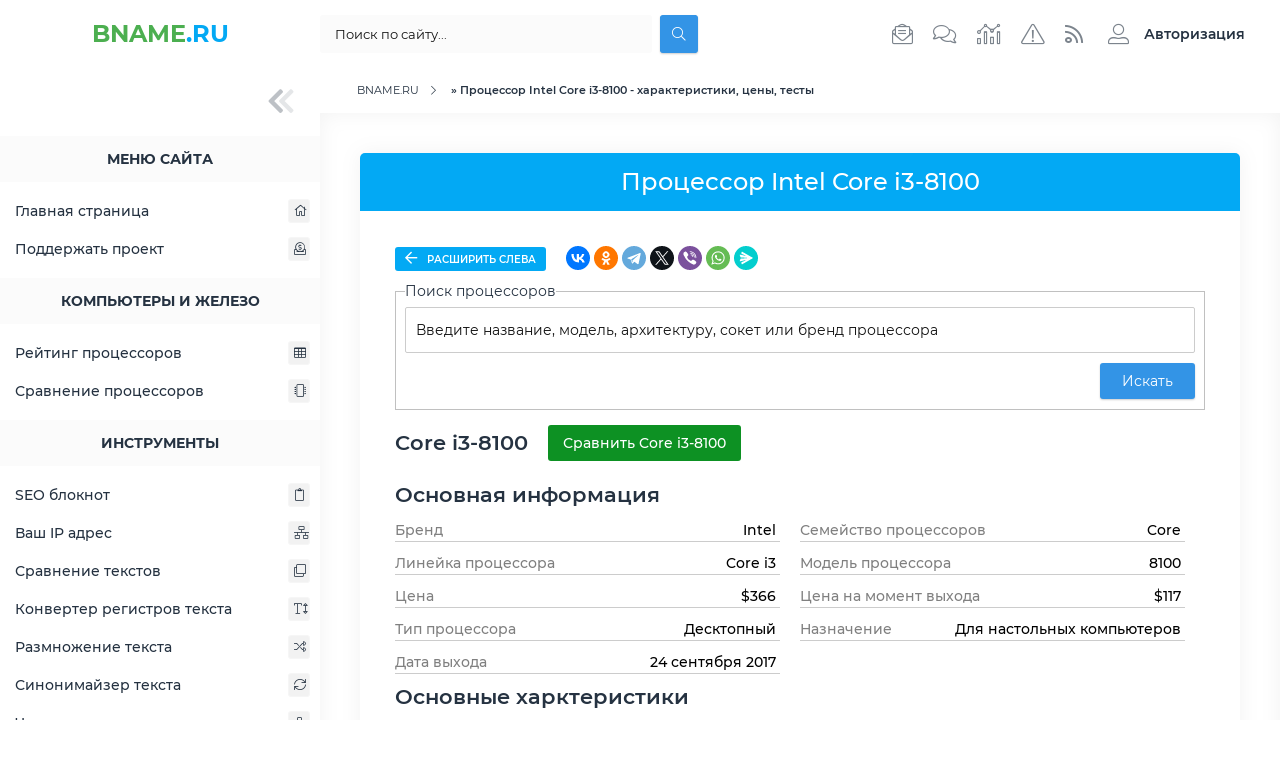

--- FILE ---
content_type: text/html; charset=utf-8
request_url: https://bname.ru/hardware/cpu/intel-core-i3-8100/
body_size: 14182
content:
<!DOCTYPE html>
<!--[if lt IE 7]><html lang="ru" class="lt-ie9 lt-ie8 lt-ie7"><![endif]-->
<!--[if IE 7]><html lang="ru" class="lt-ie9 lt-ie8"><![endif]-->
<!--[if IE 8]><html lang="ru" class="lt-ie9"><![endif]-->
<!--[if gt IE 8]><!-->
<html lang="ru">
<!--<![endif]-->
<head>
<meta charset="utf-8">
<title>Процессор Intel Core i3-8100 - характеристики, цены, тесты &raquo; BNAME.RU</title>
<meta name="description" content="Обзор и характеристики процессора Intel Core i3-8100 - частота, температура, socket, TDP, цена, где купить">
<meta name="keywords" content="intel, Core i3-8100, Intel Core i3-8100, LGA1151-2, Coffee Lake-S, кеш, цены, количество ядер, разгон, видеокарта, память">
<meta name="generator" content="DataLife Engine (http://dle-news.ru)">
<link rel="search" type="application/opensearchdescription+xml" href="https://bname.ru/index.php?do=opensearch" title="BNAME.RU">
<link rel="alternate" type="application/rss+xml" title="BNAME.RU" href="https://bname.ru/rss.xml">
<meta name="HandheldFriendly" content="true">
<meta http-equiv="X-UA-Compatible" content="IE=edge">
<meta name="viewport" content="width=device-width, initial-scale=1.0">
<link rel="shortcut icon" href="/templates/tpl/images/favicon.svg" type="image/svg+xml">
<link rel="stylesheet" href="/templates/tpl/css/engine.css">
<link rel="stylesheet" href="/templates/tpl/css/magnific-popup.min.css">
<link rel="stylesheet" href="/templates/tpl/css/style.css">
<link rel="stylesheet" href="/templates/tpl/css/media.css">
<link rel="stylesheet" href="/templates/tpl/css/toolsblock.css">
<link rel="stylesheet" href="/templates/tpl/css/flag-icon.min.css">
<link rel="stylesheet" href="/templates/tpl/hardware/hardware.css">
<link rel="canonical" href="https://bname.ru/hardware/cpu/intel-core-i3-8100/" />

<!--[if lt IE 9]>
<script src="/templates/tpl/js/html5shiv.min.js"></script>
<script src="/templates/tpl/js/respond.min.js"></script>
<![endif]-->
    <!-- Yandex.RTB -->
<script>window.yaContextCb=window.yaContextCb||[]</script>
<script src="https://yandex.ru/ads/system/context.js" async></script>
</head>

<body>
    <div class="fn_container">
        <!-- header -->
        <!-- preloader -->
<!--<div id="xLoader"><div class="google-spin-wrapper"><div class="google-spin"></div></div></div>-->
<!--/ preloader -->

<div class="fn_header">
    <div class="fn_header_left">
        <a href="/" class="fn_logo"><span>BNAME</span>.RU<span></span></a>
         <div class="fn_view_aside_left">
            <button type="button"><i class="fad fa-chevron-double-left"></i></button>
        </div>
    </div>
    <div class="fn_header_center">
        
        <div class="fn_search">
            <button type="button" class="mob_nav"><i class="fad fa-bars"></i></button>
            <form method="post" name="searchform" action="">
                    <input id="story" name="story" type="search" placeholder="Поиск по сайту..." aria-label="Поиск...">
                    <input type="hidden" name="do" value="search">
                    <input type="hidden" name="subaction" value="search">
                    <button class="btn btn-secondary" type="submit"><i class="fal fa-search"></i></button>
            </form>
        </div>
        <div class="fn_top_icons">
            <a href="/index.php?do=feedback"><i class="fal fa-envelope-open-text"></i></a>
            <a href="/index.php?do=lastcomments"><i class="fal fa-comments"></i></a>
            <a href="/index.php?do=stats"><i class="fal fa-analytics"></i></a>
            <a href="/index.php?do=rules"><i class="fal fa-exclamation-triangle"></i></a>
            <a href="/rss.xml" target="_blank"><i class="far fa-rss"></i></a>   
        </div>
    </div>
    <div class="fn_header_right">
        <div class="dropdown">
            

<a class="dropdown-toggle fn_profile fn_guest" href="#" role="button" data-toggle="dropdown" aria-haspopup="true" aria-expanded="false">
    <i class="fal fa-user-alt"></i><span>Авторизация</span>
</a>
<div class="dropdown-menu dropdown-menu-right fn_guest_form">
    <div class="fn_panel_user">
        <li class="fn_full">
            <form method="post">
                <div class="fn_card">
                    <div>Форма входа</div>
                </div>
                <input placeholder="Логин:" type="text" name="login_name" id="login_name">
                <input placeholder="Пароль:" type="password" name="login_password" id="login_password">
                <input name="login" type="hidden" id="login" value="submit">
                <div class="log_btn">
                    <button class="btn" onclick="submit();" type="submit" title="Войти">
                        <span class="title_hide">Войти в аккаунт</span>
                    </button>
                </div>
                <div class="login_form__foot">
                    <a href="https://bname.ru/index.php?do=register">Регистрация</a>
                    <a href="https://bname.ru/index.php?do=lostpassword">Забыли пароль?</a>
                </div>
            </form>
        </li>
    </div>
</div>

        </div>
        <div class="fn_view_aside_right">
            <button type="button"><i class="fad fa-chevron-double-left"></i></button>
        </div>       
    </div>
</div>
        <!--/ header -->
        <div class="fn_wrap">
            
            <!-- aside_left -->
            <div class="fn_aside_left">
    <div class="fn_view_aside_left">
        <button type="button"><i class="fad fa-chevron-double-left"></i></button>
    </div>
    
    <div class="fn_aside_bl menu_">
        <div class="fn_aside_title">Меню сайта</div>
        <div class="fn_aside_content">
            <nav class="fn_menu_aside">
                <ul class="fn_main_menu" id="accordion">
                    <li><a href="/">Главная страница<i class="fal fa-home"></i></a></li>
				    <!--<li>
    <a class="sublink" href="https://bname.ru/novosti/">
	    Новости
		<span class="fn_item_count_cat">
		    <div></div>
			<i class="fal fa-plus"></i>
			<i class="fal fa-link"></i>
		</span>
	</a>
</li>
<li class="submenu"><ul class="fn_sub_cat"><li>
    <a  href="https://bname.ru/novosti/novosti-seo/">
	    Новости SEO
		<span class="fn_item_count_cat">
		    <div></div>
			
			<i class="fal fa-link"></i>
		</span>
	</a>
</li>
</ul></li><li>
    <a class="sublink" href="https://bname.ru/stati/">
	    Статьи
		<span class="fn_item_count_cat">
		    <div></div>
			<i class="fal fa-plus"></i>
			<i class="fal fa-link"></i>
		</span>
	</a>
</li>
<li class="submenu"><ul class="fn_sub_cat"><li>
    <a class="sublink" href="https://bname.ru/stati/seo-stati/">
	    SEO статьи
		<span class="fn_item_count_cat">
		    <div></span>1</div>
			<i class="fal fa-plus"></i>
			<i class="fal fa-link"></i>
		</span>
	</a>
</li>
<li class="submenu"><ul class="fn_sub_cat"><li>
    <a  href="https://bname.ru/stati/seo-stati/seo-prodvizhenie/">
	    SEO продвижение
		<span class="fn_item_count_cat">
		    <div></span>3</div>
			
			<i class="fal fa-link"></i>
		</span>
	</a>
</li>
<li>
    <a  href="https://bname.ru/stati/seo-stati/poiskovaja-optimizacija/">
	    Поисковая оптимизация
		<span class="fn_item_count_cat">
		    <div></span>2</div>
			
			<i class="fal fa-link"></i>
		</span>
	</a>
</li>
</ul></li><li>
    <a  href="https://bname.ru/stati/razrabotka-sajtov/">
	    Разработка сайтов
		<span class="fn_item_count_cat">
		    <div></span>2</div>
			
			<i class="fal fa-link"></i>
		</span>
	</a>
</li>
<li>
    <a  href="https://bname.ru/stati/programmy-i-soft/">
	    Программы и софт
		<span class="fn_item_count_cat">
		    <div></span>1</div>
			
			<i class="fal fa-link"></i>
		</span>
	</a>
</li>
<li>
    <a class="sublink" href="https://bname.ru/stati/poiskovye-sistemy/">
	    Поисковые системы
		<span class="fn_item_count_cat">
		    <div></div>
			<i class="fal fa-plus"></i>
			<i class="fal fa-link"></i>
		</span>
	</a>
</li>
<li class="submenu"><ul class="fn_sub_cat"><li>
    <a  href="https://bname.ru/stati/poiskovye-sistemy/google/">
	    Google
		<span class="fn_item_count_cat">
		    <div></span>2</div>
			
			<i class="fal fa-link"></i>
		</span>
	</a>
</li>
</ul></li></ul></li><li>
    <a class="sublink" href="https://bname.ru/blogi/">
	    Блоги
		<span class="fn_item_count_cat">
		    <div></div>
			<i class="fal fa-plus"></i>
			<i class="fal fa-link"></i>
		</span>
	</a>
</li>
<li class="submenu"><ul class="fn_sub_cat"><li>
    <a class="sublink" href="https://bname.ru/blogi/programmirovanie/">
	    Программирование
		<span class="fn_item_count_cat">
		    <div></div>
			<i class="fal fa-plus"></i>
			<i class="fal fa-link"></i>
		</span>
	</a>
</li>
<li class="submenu"><ul class="fn_sub_cat"><li>
    <a  href="https://bname.ru/blogi/programmirovanie/php/">
	    PHP
		<span class="fn_item_count_cat">
		    <div></span>5</div>
			
			<i class="fal fa-link"></i>
		</span>
	</a>
</li>
<li>
    <a  href="https://bname.ru/blogi/programmirovanie/javascript/">
	    JavaScript
		<span class="fn_item_count_cat">
		    <div></div>
			
			<i class="fal fa-link"></i>
		</span>
	</a>
</li>
</ul></li></ul></li><li>
    <a  href="https://bname.ru/razdel/">
	    Раздел
		<span class="fn_item_count_cat">
		    <div></div>
			
			<i class="fal fa-link"></i>
		</span>
	</a>
</li>
<li>
    <a  href="https://bname.ru/verstka/">
	    Верстка
		<span class="fn_item_count_cat">
		    <div></div>
			
			<i class="fal fa-link"></i>
		</span>
	</a>
</li>
<li>
    <a  href="https://bname.ru/fajlovyj-arhiv/">
	    Файловый архив
		<span class="fn_item_count_cat">
		    <div></div>
			
			<i class="fal fa-link"></i>
		</span>
	</a>
</li>
-->

                    <!-- Ниже даны примеры ручного вывода меню. В  цифру 1 меняйте на ID своей категории -->
				
					<!--<li><span class="sublink">Информационные справочники<i class="fal fa-info-circle"></i></span></li>
                    <li class="submenu">
                        <ul class="fn_sub_cat">
                            <li><a href="/info/httpcodes/">HTTP коды<i class="fal fa-server"></i></a></li>
                        </ul>
                    </li>-->

                    <li><a href="/donat.html">Поддержать проект<i class="fal fa-donate"></i></a></li>
                </ul>
            </nav>
        </div>
    </div>
    <div class="fn_aside_bl menu_">
        <div class="fn_aside_title">Компьютеры и железо</div>
        <div class="fn_aside_content">
            <nav class="fn_menu_aside">
                <ul class="fn_main_menu">
                    <li><a href="/hardware/cpu/rating/">Рейтинг процессоров<i class="fal fa-table"></i></a></li>
                    <li><a href="/cpu_compare/">Сравнение процессоров<i class="fal fa-microchip"></i></a></li>
                </ul>
            </nav>
        </div>
    </div>
    
    <div class="fn_aside_bl menu_">
        <div class="fn_aside_title">Инструменты</div>
        <div class="fn_aside_content">
            <nav class="fn_menu_aside">
                <ul class="fn_main_menu">
                    <li><a href="/notebook/">SEO блокнот<i class="fal fa-clipboard"></i></a></li>
                    <li><a href="/myip/">Ваш IP адрес<i class="fal fa-network-wired"></i></a></li>
                    <li><a href="/tools/difftext/">Сравнение текстов<i class="fal fa-clone"></i></a></li>
                    <li><a href="/tools/casechange/">Конвертер регистров текста<i class="fal fa-text-height"></i></a></li>
                    <li><a href="/tools/randomizer/">Размножение текста<i class="fal fa-random"></i></a></li>
                    <li><a href="/tools/synonymizer/">Синонимайзер текста<i class="fal fa-sync"></i></a></li>
                    <li><a href="/tools/wordfrequency/">Частотность слов в тексте<i class="fal fa-wave-square"></i></a></li>
                    <li><a href="/tools/headers/">Проверка HTTP заголовков<i class="fal fa-heading"></i></a></li>
                    <li><a href="/whois/">WHOIS сервис<i class="fal fa-globe"></i></a></li>
                    <li><a href="/tools/freesiterun/">Бесплатный прогон сайта<i class="fal fa-link"></i></a></li>
                    <li><a href="/punycode/">Punycode конвертер<i class="fal fa-parking"></i></a></li>
                    <li><a href="/tools/fakesymbols/">Псевдоуникализация<i class="fal fa-retweet"></i></a></li>
                    <li><a href="/layout/">Перевод раскладки<i class="fal fa-keyboard"></i></a></li>
                </ul>
            </nav>
        </div>
    </div>

    <div class="fn_aside_bl menu_">
        <div class="fn_aside_title">Информационные справочники</div>
        <div class="fn_aside_content">
            <nav class="fn_menu_aside">
                <ul class="fn_main_menu">
                    <li><a href="/info/httpcodes/">HTTP коды<i class="fal fa-server"></i></a></li>
                </ul>
            </nav>
        </div>
    </div>

    <!--<div class="fn_aside_bl menu_" style="margin-bottom: 35px;">
        <div class="fn_aside_title">Реклама на сайте</div>
        <div class="fn_aside_content ptb-15 plr-25">
            <a href="#" target="_blank"><img src="/templates/tpl/images/270x450.png" alt=""></a>
        </div>
    </div>-->
    <div class="fn_aside_bl menu_" style="margin-bottom: 35px;">
        <div class="fn_aside_title">Облако тегов</div>
        <div class="fn_aside_content ptb-15 plr-25">
            <span class="clouds_xsmall"><a href="https://bname.ru/tags/1%D0%A1/" title="Найдено публикаций: 1">1С</a></span> <span class="clouds_xsmall"><a href="https://bname.ru/tags/css/" title="Найдено публикаций: 1">css</a></span> <span class="clouds_small"><a href="https://bname.ru/tags/Google/" title="Найдено публикаций: 2">Google</a></span> <span class="clouds_xsmall"><a href="https://bname.ru/tags/html/" title="Найдено публикаций: 1">html</a></span> <span class="clouds_xsmall"><a href="https://bname.ru/tags/php/" title="Найдено публикаций: 1">php</a></span> <span class="clouds_medium"><a href="https://bname.ru/tags/PHP/" title="Найдено публикаций: 3">PHP</a></span> <span class="clouds_xlarge"><a href="https://bname.ru/tags/SEO/" title="Найдено публикаций: 4">SEO</a></span> <span class="clouds_xsmall"><a href="https://bname.ru/tags/TrustRank/" title="Найдено публикаций: 1">TrustRank</a></span> <span class="clouds_xsmall"><a href="https://bname.ru/tags/%D0%98%D0%BD%D0%B4%D0%B5%D0%BA%D1%81%D0%B0%D1%86%D0%B8%D1%8F/" title="Найдено публикаций: 1">Индексация</a></span> <span class="clouds_xsmall"><a href="https://bname.ru/tags/%D0%98%D0%BD%D1%82%D0%B5%D1%80%D0%BD%D0%B5%D1%82%20%D0%BC%D0%B0%D0%B3%D0%B0%D0%B7%D0%B8%D0%BD/" title="Найдено публикаций: 1">Интернет магазин</a></span> <span class="clouds_small"><a href="https://bname.ru/tags/%D0%9F%D0%BE%D0%B8%D1%81%D0%BA%D0%BE%D0%B2%D0%B0%D1%8F%20%D0%BE%D0%BF%D1%82%D0%B8%D0%BC%D0%B8%D0%B7%D0%B0%D1%86%D0%B8%D1%8F/" title="Найдено публикаций: 2">Поисковая оптимизация</a></span> <span class="clouds_xsmall"><a href="https://bname.ru/tags/%D0%9F%D0%BE%D0%B8%D1%81%D0%BA%D0%BE%D0%B2%D1%8B%D0%B9%20%D1%80%D0%BE%D0%B1%D0%BE%D1%82/" title="Найдено публикаций: 1">Поисковый робот</a></span> <span class="clouds_xsmall"><a href="https://bname.ru/tags/%D0%9F%D1%80%D0%BE%D0%B4%D0%B2%D0%B8%D0%B6%D0%B5%D0%BD%D0%B8%D0%B5%20%D0%B1%D0%BB%D0%BE%D0%B3%D0%B0/" title="Найдено публикаций: 1">Продвижение блога</a></span> <span class="clouds_xsmall"><a href="https://bname.ru/tags/%D0%9F%D1%80%D0%BE%D0%B4%D0%B2%D0%B8%D0%B6%D0%B5%D0%BD%D0%B8%D0%B5%20%D0%B8%D0%BD%D1%82%D0%B5%D1%80%D0%BD%D0%B5%D1%82%20%D0%BC%D0%B0%D0%B3%D0%B0%D0%B7%D0%B8%D0%BD%D0%B0/" title="Найдено публикаций: 1">Продвижение интернет магазина</a></span> <span class="clouds_medium"><a href="https://bname.ru/tags/%D0%9F%D1%80%D0%BE%D0%B4%D0%B2%D0%B8%D0%B6%D0%B5%D0%BD%D0%B8%D0%B5%20%D1%81%D0%B0%D0%B9%D1%82%D0%B0/" title="Найдено публикаций: 3">Продвижение сайта</a></span> <span class="clouds_small"><a href="https://bname.ru/tags/%D0%A0%D0%B0%D0%B7%D1%80%D0%B0%D0%B1%D0%BE%D1%82%D0%BA%D0%B0%20%D1%81%D0%B0%D0%B9%D1%82%D0%B0/" title="Найдено публикаций: 2">Разработка сайта</a></span> <span class="clouds_xsmall"><a href="https://bname.ru/tags/%D0%A0%D0%B0%D1%81%D0%BA%D1%80%D1%83%D1%82%D0%BA%D0%B0%20%D0%B1%D0%BB%D0%BE%D0%B3%D0%B0/" title="Найдено публикаций: 1">Раскрутка блога</a></span> <span class="clouds_xsmall"><a href="https://bname.ru/tags/%D0%A0%D0%B0%D1%81%D0%BA%D1%80%D1%83%D1%82%D0%BA%D0%B0%20%D0%B8%D0%BD%D1%82%D0%B5%D1%80%D0%BD%D0%B5%D1%82%20%D0%BC%D0%B0%D0%B3%D0%B0%D0%B7%D0%B8%D0%BD%D0%B0/" title="Найдено публикаций: 1">Раскрутка интернет магазина</a></span> <span class="clouds_medium"><a href="https://bname.ru/tags/%D0%A0%D0%B0%D1%81%D0%BA%D1%80%D1%83%D1%82%D0%BA%D0%B0%20%D1%81%D0%B0%D0%B9%D1%82%D0%B0/" title="Найдено публикаций: 3">Раскрутка сайта</a></span> <span class="clouds_xsmall"><a href="https://bname.ru/tags/%D0%A1%D0%BE%D0%B7%D0%B4%D0%B0%D0%BD%D0%B8%D0%B5%20%D0%B1%D0%BB%D0%BE%D0%B3%D0%B0/" title="Найдено публикаций: 1">Создание блога</a></span> <span class="clouds_small"><a href="https://bname.ru/tags/%D0%A1%D0%BE%D0%B7%D0%B4%D0%B0%D0%BD%D0%B8%D0%B5%20%D1%81%D0%B0%D0%B9%D1%82%D0%B0/" title="Найдено публикаций: 2">Создание сайта</a></span> <span class="clouds_xsmall"><a href="https://bname.ru/tags/%D0%B0%D0%BD%D1%82%D0%B8%D1%81%D0%BF%D0%B0%D0%BC/" title="Найдено публикаций: 1">антиспам</a></span> <span class="clouds_xsmall"><a href="https://bname.ru/tags/%D1%81%D0%BF%D0%B0%D0%BC/" title="Найдено публикаций: 1">спам</a></span>
        </div>
    </div>
</div>
            <!--/ aside_left -->
            
            <div class="fn_middle">
 <!--                 Yandex.RTB R-A-1766141-1 
<div id="yandex_rtb_R-A-1766141-1"></div>
<script>window.yaContextCb.push(()=>{
  Ya.Context.AdvManager.render({
    renderTo: 'yandex_rtb_R-A-1766141-1',
    blockId: 'R-A-1766141-1'
  })
})</script> -->
                <div class="speedbar"><span itemscope itemtype="https://schema.org/BreadcrumbList"><span itemprop="itemListElement" itemscope itemtype="https://schema.org/ListItem"><meta itemprop="position" content="1"><a href="https://bname.ru/" itemprop="item"><span itemprop="name">BNAME.RU</span></a></span> » Процессор Intel Core i3-8100 - характеристики, цены, тесты</span></div>
				 
                <div class="fn_content">
                    
                    <div class="flex_wrap">
					    
                        <div class="fn_content_block ">
                            
							
						    <div id='dle-content'><script type="text/javascript">var isTool=true;</script>
<div class="fn_section_name" style="width: 100%;">
    <h1 class="fn_section_title">Процессор Intel Core i3-8100</h1>
</div>

<div class="box story">    
    <div class="p-35 box_in dark_top">
     
        <!--Toolinfo-->
        <div class="fn_cat_info_bl" style="margin:0px 0 10px 0;width:100%;">
	<div class="fn_cat_info_content">
		<span class="fn_category"><a onclick="sidebar_status('left')" class="link_sidebar" id="closeLeftButton"><i class="far fa-arrow-left"></i> Расширить слева</a></span>
		<!--<span class="fn_info"><i class="fad fa-eye"></i>{views}</span>
		<span class="fn_info"><i class="fad fa-comment-lines"></i>{comments-num}</span>
		<span class="fn_info"><i class="fad fa-calendar-day"></i>{date=d-m-Y, H:i}</span>-->
        <script src="https://yastatic.net/share2/share.js"></script>
<div class="ya-share2" data-curtain data-shape="round" data-services="vkontakte,facebook,odnoklassniki,telegram,twitter,viber,whatsapp,messenger"></div>
	</div>
                
	<div class="fn_tool_right">

	</div>
</div>
        <!--Toolinfo-->
        <form action="" name="formsearch" id="formsearch" method="post">
		<fieldset style="margin:0px" class="search_area">
            <legend>Поиск процессоров</legend>
    		<input type="text" name="query" id="search_query" class="wide enter_text" maxlength="1000" placeholder="Введите название, модель, архитектуру, сокет или бренд процессора" autocomplete="off">
            <div class="search_advice_wrapper" id="hw_search_block"></div>
            <button type="submit" id="submitbutton" class="btn" style="margin-top:10px;float:right;">Искать</button>
		</fieldset>
	</form>
        <article class="box story">
    <div class="box_in dark_top" wfd-id="39">
       
        <div class="descriptions">
            <!--<div class="hardware__details">
                <a href="#" class="hardware__details-item">
                    <div class="hardware__details-pic">
                        <img src="/templates/tpl/hardware/img/cpu.png" alt="cpu"> CPU
                    </div>
                </a>
                <a href="#" class="hardware__details-item">
                    <div class="hardware__details-pic">
                        <img src="/templates/tpl/hardware/img/gpu.png" alt="gpu"> GPU
                    </div>
                </a>
                <a href="#" class="hardware__details-item">
                    <div class="hardware__details-pic">
                        <img src="/templates/tpl/hardware/img/ssd.png" alt="sdd"> SSD
                    </div>
                </a>
                <a href="#" class="hardware__details-item">
                    <div class="hardware__details-pic">
                        <img src="/templates/tpl/hardware/img/hdd.png" alt="hdd"> HDD
                    </div>
                </a>
                <a href="#" class="hardware__details-item">
                    <div class="hardware__details-pic">
                        <img src="/templates/tpl/hardware/img/ram.png" alt="ram"> RAM
                    </div>
                </a>
                <a href="#" class="hardware__details-item">
                    <div class="hardware__details-pic">
                        <img src="/templates/tpl/hardware/img/mbd.png" alt="mbd"> MBD
                    </div>
                </a>
            </div>-->
            <div class="hardware__txt">
                <div class="edit_table_block" style="padding-top:15px;">     
                    <h2>Core i3-8100</h2> <div class="div_edit_table_block"><a href="/cpu_compare/intel-core-i3-8100/" style="background:#0d9123;" class="btn_table_edit">Сравнить Core i3-8100</a></div>
                </div>
                
				<h2>Основная информация</h2>
            <div class="hardware__txt-box">
                <div class="hardware__txt-point">
                        <p>Бренд</p>
                        <p>Intel</p>
                     </div><div class="hardware__txt-point">
                        <p>Семейство процессоров</p>
                        <p>Core</p>
                     </div><div class="hardware__txt-point">
                        <p>Линейка процессора</p>
                        <p>Core i3</p>
                     </div><div class="hardware__txt-point">
                        <p>Модель процессора</p>
                        <p>8100</p>
                     </div><div class="hardware__txt-point">
                        <p>Цена</p>
                        <p>$366</p>
                     </div><div class="hardware__txt-point">
                        <p>Цена на момент выхода</p>
                        <p>$117</p>
                     </div><div class="hardware__txt-point">
                        <p>Тип процессора</p>
                        <p>Десктопный</p>
                     </div><div class="hardware__txt-point">
                        <p>Назначение</p>
                        <p>Для настольных компьютеров</p>
                     </div><div class="hardware__txt-point">
                        <p>Дата выхода</p>
                        <p>24 сентября 2017</p>
                     </div>
            </div><h2>Основные харктеристики</h2>
            <div class="hardware__txt-box">
                <div class="hardware__txt-point">
                        <p>Количество ядер</p>
                        <p>4 ядра</p>
                     </div><div class="hardware__txt-point">
                        <p>Количество потоков</p>
                        <p>4 потока</p>
                     </div><div class="hardware__txt-point">
                        <p title="Программный интерфейс">Сокет (разъём)</p>
                        <p>LGA1151-2</p>
                     </div><div class="hardware__txt-point">
                        <p>Архитектура процессора</p>
                        <p>Coffee Lake-S</p>
                     </div><div class="hardware__txt-point">
                        <p title="Тактовая частота процессора">Базовая частота</p>
                        <p>3600 МГц</p>
                     </div><div class="hardware__txt-point">
                        <p>Авторазгон</p>
                        <p>Нет</p>
                     </div><div class="hardware__txt-point">
                        <p title="Коэффициент умножения">Свободный множитель процессора</p>
                        <p title="Заблокированный множитель">Нет</p>
                     </div>
            </div><h2>Процессор</h2>
            <div class="hardware__txt-box">
                <div class="hardware__txt-point">
                        <p title="Техпроцесс">Технологический процесс</p>
                        <p>14 нм</p>
                     </div><div class="hardware__txt-point">
                        <p>Размер кристалла</p>
                        <p>126</p>
                     </div><div class="hardware__txt-point">
                        <p title="Требования к системе охлаждения процессора">Тепловыделение TDP</p>
                        <p>65 Вт</p>
                     </div><div class="hardware__txt-point">
                        <p>Максимальная температура</p>
                        <p>100 °C</p>
                     </div><div class="hardware__txt-point">
                        <p>Максимальная температура корпуса</p>
                        <p>72 °C</p>
                     </div><div class="hardware__txt-point">
                        <p>Поддержка 64 бит	</p>
                        <p><i class="far fa-check"></i></p>
                     </div><div class="hardware__txt-point">
                        <p>Шина</p>
                        <p>8 GT/s DMI</p>
                     </div><div class="hardware__txt-point">
                        <p title="Кеш L1">Кэш 1-го уровня L1</p>
                        <p>4x32 + 4x32 Кб</p>
                     </div><div class="hardware__txt-point">
                        <p title="Кеш L2">Кэш 2-го уровня L2</p>
                        <p>4x256 Кб</p>
                     </div><div class="hardware__txt-point">
                        <p title="Кеш L3">Кэш 3-го уровня L3</p>
                        <p>6144 Кб</p>
                     </div>
            </div><h2>Оперативная память</h2>
            <div class="hardware__txt-box">
                <div class="hardware__txt-point">
                        <p>Контроллер оперативной памяти</p>
                        <p>Присутствует</p>
                     </div><div class="hardware__txt-point">
                        <p>Типы  оперативной памяти</p>
                        <p>DDR4-2400</p>
                     </div><div class="hardware__txt-point">
                        <p>Каналов памяти</p>
                        <p>2</p>
                     </div><div class="hardware__txt-point">
                        <p>Максимальный объем памяти</p>
                        <p>64 Гб</p>
                     </div><div class="hardware__txt-point">
                        <p>Пропускная способность памяти</p>
                        <p>37.5 Гб/с</p>
                     </div><div class="hardware__txt-point">
                        <p>Поддержка ECC-памяти</p>
                        <p><i class="far fa-check"></i></p>
                     </div>
            </div><h2>Поддержка периферийных устройств</h2>
            <div class="hardware__txt-box">
                <div class="hardware__txt-point">
                        <p>Версия PCI Express</p>
                        <p>3.0</p>
                     </div><div class="hardware__txt-point">
                        <p>Линий PCIe</p>
                        <p>16</p>
                     </div><div class="hardware__txt-point">
                        <p>Поддержка NVMe</p>
                        <p><i class="far fa-check"></i></p>
                     </div><div class="hardware__txt-point">
                        <p>Поддержка SSD U.2</p>
                        <p><i class="far fa-check"></i></p>
                     </div><div class="hardware__txt-point">
                        <p>Поддержка SSD M.2</p>
                        <p><i class="far fa-check"></i></p>
                     </div>
            </div><h2>Встроенный видеоадаптер</h2>
            <div class="hardware__txt-box">
                <div class="hardware__txt-point">
                        <p>Графический процессор</p>
                        <p>Intel UHD Graphics 630</p>
                     </div><div class="hardware__txt-point">
                        <p>Максимальный объем видеопамяти</p>
                        <p>64 Гб</p>
                     </div><div class="hardware__txt-point">
                        <p>Intel® Quick Sync Video</p>
                        <p><i class="far fa-check"></i></p>
                     </div><div class="hardware__txt-point">
                        <p>Clear Video</p>
                        <p><i class="far fa-check"></i></p>
                     </div><div class="hardware__txt-point">
                        <p>Clear Video HD</p>
                        <p><i class="far fa-check"></i></p>
                     </div><div class="hardware__txt-point">
                        <p>Максимальная частота видеоядра</p>
                        <p>1.10  ГГц</p>
                     </div><div class="hardware__txt-point">
                        <p>InTru 3D</p>
                        <p><i class="far fa-check"></i></p>
                     </div>
            </div><h2>Встроенный видеоадаптер: поддерживаемые интерфейсы</h2>
            <div class="hardware__txt-box">
                <div class="hardware__txt-point">
                        <p>Максимальное количество мониторов</p>
                        <p>3</p>
                     </div>
            </div><h2>Встроенный видеоадаптер: качество изображения</h2>
            <div class="hardware__txt-box">
                <div class="hardware__txt-point">
                        <p>Поддержка разрешения 4K</p>
                        <p><i class="far fa-check"></i></p>
                     </div><div class="hardware__txt-point">
                        <p>Максимальное разрешение через HDMI 1.4</p>
                        <p>4096x2304@24Hz</p>
                     </div><div class="hardware__txt-point">
                        <p>Максимальное разрешение через eDP</p>
                        <p>4096x2304@60Hz</p>
                     </div><div class="hardware__txt-point">
                        <p>Максимальное разрешение через DisplayPort</p>
                        <p>4096x2304@60Hz</p>
                     </div>
            </div><h2>Встроенный видеоадаптер: поддерживаемые API</h2>
            <div class="hardware__txt-box">
                <div class="hardware__txt-point">
                        <p>DirectX</p>
                        <p>12</p>
                     </div><div class="hardware__txt-point">
                        <p>OpenGL</p>
                        <p>4.5</p>
                     </div>
            </div>
            </div>
            
            <div class="hardware__rating" id="hwrate">
                <div class="hardware__rating-title">
                    <h2>Рейтинг быстродействия Core i3-8100</h2>
                </div>
                <div class="information_message message-message"><b>Внимание!</b> Выбран общий метод подсчета рейтинга, это значит что проценты рейтинга расчитывается <b>относительно самого мощного процессора</b> учавствующего на нашем сайте.</div>
                
					<center><div class="hw_block_select">
                        <span>Метод подсчета рейтинга:</span>
                        <select class="toolselect hw_select1" title="Выберите метод подсчета рейтинга" onchange="top.location=this.value">
                 		<option selected value="/hardware/cpu/intel-core-i3-8100/#hwrate">Общий рейтинг</option><option value="/hardware/cpu/intel-core-i3-8100/?rate_method=architecture#hwrate">По архитектуре Coffee Lake-S</option><option value="/hardware/cpu/intel-core-i3-8100/?rate_method=socket#hwrate">По сокету LGA1151-2</option><option value="/hardware/cpu/intel-core-i3-8100/?rate_method=intel#hwrate">Среди процессоров Intel</option><option value="/hardware/cpu/intel-core-i3-8100/?rate_method=amd#hwrate">Среди процессоров AMD</option><option value="/hardware/cpu/intel-core-i3-8100/?rate_method=segment_code#hwrate">Среди десктопных процессоров</option><option value="/hardware/cpu/intel-core-i3-8100/?rate_method=fam1#hwrate">Среди процессоров семейства Core</option><option value="/hardware/cpu/intel-core-i3-8100/?rate_method=fam2#hwrate">Среди процессоров линейки Core i3</option><option value="/hardware/cpu/intel-core-i3-8100/?rate_method=num_core#hwrate">Среди 4-ядерных процессоров</option><option value="/hardware/cpu/intel-core-i3-8100/?rate_method=year#hwrate">Среди процессоров 2017 года</option>
                 		</select>
                        </div></center>
                <div style="border-top: 2px solid #000;"><div class="hardware__rating-cpu">
                    <div class="hardware__rating-name">
                        <p><span>Общий рейтинг быстродейтсвия</span></p>
                    </div>
                    <div class="hardware__rating-result" title="Общий рейтинг быстродейтсвия">
                        <div class="hardware__rating-line hw_rateline_yellow" style="width: 7%;"></div>
                        <div>
                            <p>7409.97</p>
                            <p>(6.99%)</p>
                        </div>
                    </div>
                </div><div class="hardware__rating-cpu">
                    <div class="hardware__rating-name">
                        <p><span>PassMark CPU Mark</span></p>
                    </div>
                    <div class="hardware__rating-result" title="PassMark CPU Mark">
                        <div class="hardware__rating-line hw_rateline_yellow" style="width: 7%;"></div>
                        <div>
                            <p>6136</p>
                            <p>(6.99%)</p>
                        </div>
                    </div>
                </div><div class="hardware__rating-cpu">
                    <div class="hardware__rating-name">
                        <p><span>Cinebench 11.5 (64-бит) Мультипоточный тест</span></p>
                    </div>
                    <div class="hardware__rating-result" title="Cinebench 11.5 (64-бит) Мультипоточный тест">
                        <div class="hardware__rating-line hw_rateline_yellow" style="width: 7%;"></div>
                        <div>
                            <p>6.99</p>
                            <p>(6.61%)</p>
                        </div>
                    </div>
                </div><div class="hardware__rating-cpu">
                    <div class="hardware__rating-name">
                        <p><span>Cinebench 11.5 (64-бит) Однопоточный тест</span></p>
                    </div>
                    <div class="hardware__rating-result" title="Cinebench 11.5 (64-бит) Однопоточный тест">
                        <div class="hardware__rating-line hw_rateline_yellow" style="width: 18%;"></div>
                        <div>
                            <p>1.59</p>
                            <p>(18.38%)</p>
                        </div>
                    </div>
                </div><div class="hardware__rating-cpu">
                    <div class="hardware__rating-name">
                        <p><span>Cinebench 15 (64-бит) Мультипоточный тест</span></p>
                    </div>
                    <div class="hardware__rating-result" title="Cinebench 15 (64-бит) Мультипоточный тест">
                        <div class="hardware__rating-line hw_rateline_yellow" style="width: 6%;"></div>
                        <div>
                            <p>616</p>
                            <p>(5.84%)</p>
                        </div>
                    </div>
                </div><div class="hardware__rating-cpu">
                    <div class="hardware__rating-name">
                        <p><span>Cinebench 15 (64-бит) Однопоточный тест</span></p>
                    </div>
                    <div class="hardware__rating-result" title="Cinebench 15 (64-бит) Однопоточный тест">
                        <div class="hardware__rating-line hw_rateline_yellow" style="width: 46%;"></div>
                        <div>
                            <p>154</p>
                            <p>(45.94%)</p>
                        </div>
                    </div>
                </div><div class="hardware__rating-cpu">
                    <div class="hardware__rating-name">
                        <p><span>Geekbench 4.0 (64-бит) Мультипоточный тест</span></p>
                    </div>
                    <div class="hardware__rating-result" title="Geekbench 4.0 (64-бит) Мультипоточный тест">
                        <div class="hardware__rating-line hw_rateline_yellow" style="width: 8%;"></div>
                        <div>
                            <p>14714</p>
                            <p>(7.94%)</p>
                        </div>
                    </div>
                </div><div class="hardware__rating-cpu">
                    <div class="hardware__rating-name">
                        <p><span>Geekbench 4.0 (64-бит) Однопоточный тест</span></p>
                    </div>
                    <div class="hardware__rating-result" title="Geekbench 4.0 (64-бит) Однопоточный тест">
                        <div class="hardware__rating-line hw_rateline_yellow" style="width: 31%;"></div>
                        <div>
                            <p>4928</p>
                            <p>(31.33%)</p>
                        </div>
                    </div>
                </div><div class="hardware__rating-cpu">
                    <div class="hardware__rating-name">
                        <p><span>X264 HD 4.0 Pass 1</span></p>
                    </div>
                    <div class="hardware__rating-result" title="X264 HD 4.0 Pass 1">
                        <div class="hardware__rating-line hw_rateline_yellow" style="width: 7%;"></div>
                        <div>
                            <p>175.45</p>
                            <p>(6.78%)</p>
                        </div>
                    </div>
                </div><div class="hardware__rating-cpu">
                    <div class="hardware__rating-name">
                        <p><span>X264 HD 4.0 Pass 2</span></p>
                    </div>
                    <div class="hardware__rating-result" title="X264 HD 4.0 Pass 2">
                        <div class="hardware__rating-line hw_rateline_yellow" style="width: 6%;"></div>
                        <div>
                            <p>39.11</p>
                            <p>(6.33%)</p>
                        </div>
                    </div>
                </div><div class="hardware__rating-cpu">
                    <div class="hardware__rating-name">
                        <p><span>3DMark06 CPU</span></p>
                    </div>
                    <div class="hardware__rating-result" title="3DMark06 CPU">
                        <div class="hardware__rating-line hw_rateline_yellow" style="width: 6%;"></div>
                        <div>
                            <p>8430.82</p>
                            <p>(5.9%)</p>
                        </div>
                    </div>
                </div><div class="hardware__rating-cpu">
                    <div class="hardware__rating-name">
                        <p><span>WinRAR 4.0</span></p>
                    </div>
                    <div class="hardware__rating-result" title="WinRAR 4.0">
                        <div class="hardware__rating-line hw_rateline_yellow" style="width: 8%;"></div>
                        <div>
                            <p>4816.75</p>
                            <p>(8.06%)</p>
                        </div>
                    </div>
                </div></div>
            </div>
            
            <div class="hardware__rating" id="hwposition">
                <div class="hardware__rating-title">
                    <h2>Позиции в рейтинге</h2>
                </div>
                <div class="information_message message-message"><b>Внимание!</b> Выбран общий метод подсчета рейтинга, это значит что проценты рейтинга расчитывается <b>относительно самого мощного процессора</b> учавствующего на нашем сайте.</div>
                
					<center><div class="hw_block_select">
                        <span>Метод подсчета рейтинга:</span>
                        <select class="toolselect hw_select1" title="Выберите метод подсчета рейтинга" onchange="top.location=this.value">
                 		<option selected value="/hardware/cpu/intel-core-i3-8100/#hwposition">Общий рейтинг</option><option value="/hardware/cpu/intel-core-i3-8100/?rate_method=architecture#hwposition">По архитектуре Coffee Lake-S</option><option value="/hardware/cpu/intel-core-i3-8100/?rate_method=socket#hwposition">По сокету LGA1151-2</option><option value="/hardware/cpu/intel-core-i3-8100/?rate_method=intel#hwposition">Среди процессоров Intel</option><option value="/hardware/cpu/intel-core-i3-8100/?rate_method=amd#hwposition">Среди процессоров AMD</option><option value="/hardware/cpu/intel-core-i3-8100/?rate_method=segment_code#hwposition">Среди десктопных процессоров</option><option value="/hardware/cpu/intel-core-i3-8100/?rate_method=fam1#hwposition">Среди процессоров семейства Core</option><option value="/hardware/cpu/intel-core-i3-8100/?rate_method=fam2#hwposition">Среди процессоров линейки Core i3</option><option value="/hardware/cpu/intel-core-i3-8100/?rate_method=num_core#hwposition">Среди 4-ядерных процессоров</option><option value="/hardware/cpu/intel-core-i3-8100/?rate_method=year#hwposition">Среди процессоров 2017 года</option>
                 		</select>
                        </div></center>
                <div style="border-top: 2px solid #000;"><div class="hardware__rating-cpu">
                    <div class="hardware__rating-name">
                        <p><span>Общий рейтинг быстродейтсвия</span><br>
						В рейтинге учавствует 3291 процессор</p>
                    </div>
                    <div class="hardware__rating-result" title="Общий рейтинг быстродейтсвия">
                        <div class="hardware__rating-line hw_rateline_green" style="width: 75%;"></div>
                        <div><p>2481 место</p><p>(из 3291)</p></div>
                    </div>
                </div><div class="hardware__rating-cpu">
                    <div class="hardware__rating-name">
                        <p><span>PassMark CPU Mark</span><br>
						В рейтинге учавствует 3279 процессоров</p>
                    </div>
                    <div class="hardware__rating-result" title="PassMark CPU Mark">
                        <div class="hardware__rating-line hw_rateline_green" style="width: 74%;"></div>
                        <div><p>2438 место</p><p>(из 3279)</p></div>
                    </div>
                </div><div class="hardware__rating-cpu">
                    <div class="hardware__rating-name">
                        <p><span>Cinebench 11.5 (64-бит) Мультипоточный тест</span><br>
						В рейтинге учавствует 3221 процессор</p>
                    </div>
                    <div class="hardware__rating-result" title="Cinebench 11.5 (64-бит) Мультипоточный тест">
                        <div class="hardware__rating-line hw_rateline_green" style="width: 75%;"></div>
                        <div><p>2408 место</p><p>(из 3221)</p></div>
                    </div>
                </div><div class="hardware__rating-cpu">
                    <div class="hardware__rating-name">
                        <p><span>Cinebench 11.5 (64-бит) Однопоточный тест</span><br>
						В рейтинге учавствует 3215 процессоров</p>
                    </div>
                    <div class="hardware__rating-result" title="Cinebench 11.5 (64-бит) Однопоточный тест">
                        <div class="hardware__rating-line hw_rateline_green" style="width: 78%;"></div>
                        <div><p>2522 место</p><p>(из 3215)</p></div>
                    </div>
                </div><div class="hardware__rating-cpu">
                    <div class="hardware__rating-name">
                        <p><span>Cinebench 15 (64-бит) Мультипоточный тест</span><br>
						В рейтинге учавствует 3218 процессоров</p>
                    </div>
                    <div class="hardware__rating-result" title="Cinebench 15 (64-бит) Мультипоточный тест">
                        <div class="hardware__rating-line hw_rateline_green" style="width: 74%;"></div>
                        <div><p>2395 место</p><p>(из 3218)</p></div>
                    </div>
                </div><div class="hardware__rating-cpu">
                    <div class="hardware__rating-name">
                        <p><span>Cinebench 15 (64-бит) Однопоточный тест</span><br>
						В рейтинге учавствует 3217 процессоров</p>
                    </div>
                    <div class="hardware__rating-result" title="Cinebench 15 (64-бит) Однопоточный тест">
                        <div class="hardware__rating-line hw_rateline_green" style="width: 84%;"></div>
                        <div><p>2693 место</p><p>(из 3217)</p></div>
                    </div>
                </div><div class="hardware__rating-cpu">
                    <div class="hardware__rating-name">
                        <p><span>Geekbench 4.0 (64-бит) Мультипоточный тест</span><br>
						В рейтинге учавствует 3209 процессоров</p>
                    </div>
                    <div class="hardware__rating-result" title="Geekbench 4.0 (64-бит) Мультипоточный тест">
                        <div class="hardware__rating-line hw_rateline_green" style="width: 77%;"></div>
                        <div><p>2459 место</p><p>(из 3209)</p></div>
                    </div>
                </div><div class="hardware__rating-cpu">
                    <div class="hardware__rating-name">
                        <p><span>Geekbench 4.0 (64-бит) Однопоточный тест</span><br>
						В рейтинге учавствует 3209 процессоров</p>
                    </div>
                    <div class="hardware__rating-result" title="Geekbench 4.0 (64-бит) Однопоточный тест">
                        <div class="hardware__rating-line hw_rateline_green" style="width: 86%;"></div>
                        <div><p>2766 место</p><p>(из 3209)</p></div>
                    </div>
                </div><div class="hardware__rating-cpu">
                    <div class="hardware__rating-name">
                        <p><span>X264 HD 4.0 Pass 1</span><br>
						В рейтинге учавствует 3211 процессоров</p>
                    </div>
                    <div class="hardware__rating-result" title="X264 HD 4.0 Pass 1">
                        <div class="hardware__rating-line hw_rateline_green" style="width: 76%;"></div>
                        <div><p>2451 место</p><p>(из 3211)</p></div>
                    </div>
                </div><div class="hardware__rating-cpu">
                    <div class="hardware__rating-name">
                        <p><span>X264 HD 4.0 Pass 2</span><br>
						В рейтинге учавствует 3211 процессоров</p>
                    </div>
                    <div class="hardware__rating-result" title="X264 HD 4.0 Pass 2">
                        <div class="hardware__rating-line hw_rateline_green" style="width: 75%;"></div>
                        <div><p>2411 место</p><p>(из 3211)</p></div>
                    </div>
                </div><div class="hardware__rating-cpu">
                    <div class="hardware__rating-name">
                        <p><span>3DMark06 CPU</span><br>
						В рейтинге учавствует 3242 процессора</p>
                    </div>
                    <div class="hardware__rating-result" title="3DMark06 CPU">
                        <div class="hardware__rating-line hw_rateline_green" style="width: 76%;"></div>
                        <div><p>2465 место</p><p>(из 3242)</p></div>
                    </div>
                </div><div class="hardware__rating-cpu">
                    <div class="hardware__rating-name">
                        <p><span>WinRAR 4.0</span><br>
						В рейтинге учавствует 3212 процессоров</p>
                    </div>
                    <div class="hardware__rating-result" title="WinRAR 4.0">
                        <div class="hardware__rating-line hw_rateline_green" style="width: 77%;"></div>
                        <div><p>2479 место</p><p>(из 3212)</p></div>
                    </div>
                </div></div>
            </div>
        </div>
        <div class="hardware__txt"><table class="hwtb"><caption>Технологии авторазгона и увеличения мощности процессора</caption>
<tr>
	<th class="first_column">Название технологии или инструкции</th>
	<th class="two_th">Значение</th>
    <th align="left">Краткое описание</th>
</tr><tr>
    <td class="first_column">Turbo Boost</td>
    <td align="center"><i class="far fa-times" style="color:red;"></i></td>
	<td>Технология авторазгона Intel.</td>
</tr></table><table class="hwtb"><caption>Технологии энергосбережения</caption>
<tr>
	<th class="first_column">Название технологии или инструкции</th>
	<th class="two_th">Значение</th>
    <th align="left">Краткое описание</th>
</tr><tr>
    <td class="first_column">EIST (Enhanced Intel SpeedStep)</td>
    <td align="center"><i class="far fa-check"></i></td>
	<td>Усовершенствованная энергосберегающая технология Intel SpeedStep.</td>
</tr><tr>
    <td class="first_column">Thermal Monitoring</td>
    <td align="center"><i class="far fa-check"></i></td>
	<td>Температурный мониторинг.</td>
</tr><tr>
    <td class="first_column">Idle States</td>
    <td align="center"><i class="far fa-check"></i></td>
	<td>Состояния простоя.</td>
</tr></table><table class="hwtb"><caption>Стандартный набор расширений</caption>
<tr>
	<th class="first_column">Название технологии или инструкции</th>
	<th class="two_th">Значение</th>
    <th align="left">Краткое описание</th>
</tr><tr>
    <td class="first_column">MMX (Multimedia Extensions)</td>
    <td align="center"><i class="far fa-check"></i></td>
	<td>Мультимедийные расширения.</td>
</tr><tr>
    <td class="first_column">SSE (Streaming SIMD Extensions)</td>
    <td align="center"><i class="far fa-check"></i></td>
	<td>Потоковое SIMD-расширение процессора.</td>
</tr><tr>
    <td class="first_column">SSE2 (Streaming SIMD Extensions 2)</td>
    <td align="center"><i class="far fa-check"></i></td>
	<td>Потоковое SIMD-расширение процессора 2.</td>
</tr><tr>
    <td class="first_column">SSE3 (Streaming SIMD Extensions 3)</td>
    <td align="center"><i class="far fa-check"></i></td>
	<td>Потоковое SIMD-расширение процессора 3.</td>
</tr><tr>
    <td class="first_column">SSSE3 (Supplemental Streaming SIMD Extension 3)</td>
    <td align="center"><i class="far fa-check"></i></td>
	<td>Дополнительные расширения SIMD для потоковой передачи 3.</td>
</tr><tr>
    <td class="first_column">EM64T (Extended Memory 64-bit Technology)</td>
    <td align="center"><i class="far fa-check"></i></td>
	<td>64-битная технология расширенной памяти.</td>
</tr><tr>
    <td class="first_column">NX (Execute disable bit)</td>
    <td align="center"><i class="far fa-check"></i></td>
	<td>Бит запрета исполнения.</td>
</tr><tr>
    <td class="first_column">SSE4 (Streaming SIMD Extensions 4)</td>
    <td align="center"><i class="far fa-check"></i></td>
	<td>Потоковое SIMD-расширение процессора 4.</td>
</tr><tr>
    <td class="first_column">AES (Intel Advanced Encryption Standard New Instructions)</td>
    <td align="center"><i class="far fa-check"></i></td>
	<td>Расширение системы команд.</td>
</tr><tr>
    <td class="first_column">AVX (Advanced Vector Extensions)</td>
    <td align="center"><i class="far fa-check"></i></td>
	<td>Расширение системы команд.</td>
</tr><tr>
    <td class="first_column">AVX 2.0 (Advanced Vector Extensions 2.0)</td>
    <td align="center"><i class="far fa-check"></i></td>
	<td>Расширение системы команд 2.0.</td>
</tr><tr>
    <td class="first_column">BMI1, BMI2 (Bit manipulation instructions sets)</td>
    <td align="center"><i class="far fa-check"></i></td>
	<td>Набор команд управления битами X86.</td>
</tr><tr>
    <td class="first_column">F16C (16-bit Floating-Point conversion)</td>
    <td align="center"><i class="far fa-check"></i></td>
	<td>16-битное преобразование с плавающей запятой.</td>
</tr><tr>
    <td class="first_column">FMA3 (Fused Multiply-Add 3)</td>
    <td align="center"><i class="far fa-check"></i></td>
	<td>Умножение-сложение с однократным округлением (FMA3).</td>
</tr></table><table class="hwtb"><caption>Технологии безопасности</caption>
<tr>
	<th class="first_column">Название технологии или инструкции</th>
	<th class="two_th">Значение</th>
    <th align="left">Краткое описание</th>
</tr><tr>
    <td class="first_column">TXT (Trusted Execution Technology)</td>
    <td align="center"><i class="far fa-times" style="color:red;"></i></td>
	<td>Технология доверенного исполнения.</td>
</tr><tr>
    <td class="first_column">MPX (Intel Memory Protection Extensions)</td>
    <td align="center"><i class="far fa-check"></i></td>
	<td>Расширения защиты памяти.</td>
</tr><tr>
    <td class="first_column">SGX (Software Guard Extensions)</td>
    <td align="center">Yes with Intel® ME</td>
	<td>Расширения защиты программного обеспечения Intel.</td>
</tr><tr>
    <td class="first_column">SMEP (Supervisor Mode Execution Prevention)</td>
    <td align="center"><i class="far fa-check"></i></td>
	<td>Предотвращение выполнения в режиме супервизора.</td>
</tr><tr>
    <td class="first_column">Secure Key</td>
    <td align="center"><i class="far fa-check"></i></td>
	<td>Технология безопасный ключ.</td>
</tr><tr>
    <td class="first_column">Identity Protection</td>
    <td align="center"><i class="far fa-check"></i></td>
	<td>Защита личности.</td>
</tr><tr>
    <td class="first_column">EDB (Execute Disable Bit)</td>
    <td align="center"><i class="far fa-check"></i></td>
	<td>Выполнить бит отключения.</td>
</tr></table><table class="hwtb"><caption>Технологии виртуализации</caption>
<tr>
	<th class="first_column">Название технологии или инструкции</th>
	<th class="two_th">Значение</th>
    <th align="left">Краткое описание</th>
</tr><tr>
    <td class="first_column">VT-x (Virtualization technology)</td>
    <td align="center"><i class="far fa-check"></i></td>
	<td>Технология виртуализации.</td>
</tr><tr>
    <td class="first_column">VT-d (Virtualization Technology for Directed I/O)</td>
    <td align="center"><i class="far fa-check"></i></td>
	<td>Технология виртуализации для направленного ввода-вывода.</td>
</tr><tr>
    <td class="first_column">EPT</td>
    <td align="center"><i class="far fa-check"></i></td>
	<td>Расширенные таблицы страниц.</td>
</tr></table><table class="hwtb"><caption>Другие технологии и инструкции</caption>
<tr>
	<th class="first_column">Название технологии или инструкции</th>
	<th class="two_th">Значение</th>
    <th align="left">Краткое описание</th>
</tr><tr>
    <td class="first_column">Hyper-Threading</td>
    <td align="center"><i class="far fa-times" style="color:red;"></i></td>
	<td>Технология гиперпоточности.</td>
</tr><tr>
    <td class="first_column">vPro</td>
    <td align="center"><i class="far fa-times" style="color:red;"></i></td>
	<td>Набор технологий Intel, vPro это маркетинговый термин.</td>
</tr></table></div>
        <div class="hardware__txt">        	
			<h2>Обзор процессора Intel Core i3-8100</h2><p>Микропроцессор Core i3-8100, разработанный на архитектуре ядер Coffee Lake-S предназначен для настольных компьютеров. четырехъядерный, производительный процессор для развлечений, работы и игр. На рынках комплектующих с 24 сентября 2017 года.</p><br><p>Процессор обладает поддержкой PCI-e, это позволит подключить разнообразную перефирию. Встроенный адаптер шины PCIe версии 3.0 содержит 16 линий. PCI Express 3.0 позволяет подключать SSD (Твердотельные диски ) NVM Express через соответствующий разъем в форм факторах U.2, M.2 или PCI-платы.</p><br><p>Поддерживается оперативная память DDR4-2400 в 2-канальном режиме, имея пропускную способность 37.5 Гб/с. Процессор поддерживает максимум 64 Гб памяти.</p><br><p>Частоты в 3600 мегагерц вполне хватит для большинства самых важных задач пользователя ПК.</p><br><p>Стоит также отметить присутствие встроенной видеокарты UHD Graphics 630. Для него понадобится хорошая система охлаждения так как тепловая мощность достигает 65 Ватт. Мощность шины составит 8 GT/s DMI. Предельный порог температуры в рабочем режиме составит 100 градусов. Процессор совместим исключительно с материнскими платы на сокете LGA1151-2.</p><br><p>Хороший процессор среднесегментный своей ценовой категории, может быть полезен для задач задач и учебы. Процессор из данного обзора и на сегодняшний день не теряет своей актуальности.</p><br><h3>Конкуренты и аналоги</h3><p>Из числа конкурентов от АМД надо выделить модель 3200G от семейства процессоров Ryzen 3 PRO, выпущенный несколько позднее Ryzen 5 2400GE, модель 3200G Socket AM4 среди семейства Ryzen 3, Ryzen 3 2300X 2018 года выпуска, Ryzen 5 1400 на микроархитектуре Summit Ridge, сюда можно добавить Ryzen 5 PRO 2400GE, выпущенный позднее. На сокете LGA1151-2 среди соперников мы отметим модели от Intel : Core i5-9600K на основе архитектуры Coffee Lake, Core i7-9700TE на микроархитектуре Coffee Lake-S, Xeon E-2126G на микроархитектуре Coffee Lake, Core i7-8700T 2017 года выпуска, модель 9600KF из линейки Core i5, модель 9600 на сокете LGA1151-2 из серии Core i5.</p><br><p>Самыми приближенными по техническим характеристикам моделями под брендом Intel являются Core i3-9350K, Pentium Gold G5420T, Core i3-9100T, Core i3-9100F, Core i5-9400T, Core i3-8300T, Core i3-8350K, Core i3-9300T, Core i3-8300, Core i3-9300, Core i5-8400T. Они работают на такой же архитектуре Coffee Lake-S и сокетах LGA1151-2. Если сравнивать всю серию процессоров Core то он удерживает 24 место среди них. Другие модели которые используют ту же видеоплату что и Core i3-8100 - Core i5-9600 2018 года выпуска, модель 10500T из серии процессоров Core i5, Core i7-9700TE, появившийся попозже, модель 8950HK из линейки процессоров Core i9, Core i5-9600K 2018 года выпуска, Core i7-8700T 2017 года выпуска. А наиболее топовым процессором с интегрированной видеографикой UHD Graphics 630 - является Core i9-10900K.</p><br><h3>Технологии и инструкции</h3><p>Процессором Intel Core i3-8100 поддерживается множество передовых технологий и инструкций.</p><br><p>Intel подключил технологии и инструкции защиты Intel Memory Protection Extensions, SGX, Secure Key, SMEP, EDB, Intel® Identity Protection. В данный процессор встроены технологии и инструкции энергосбережения, например : EIST, Idle States, Thermal Monitoring. Присутствуют и интегрированные средства виртуализации VT-d (Virtualization Technology for Directed I/O), EPT, Vanderpool. Использованы стандартные инструкции F16C (16-bit Floating-Point conversion), NX (Execute disable bit), AES-NI, MMX, SSE4, Intel® Advanced Vector Extensions (AVX) 2.0, AVX, SSSE3, Streaming SIMD Extensions 3, EM64T (Extended Memory 64-bit Technology), SSE2 (Streaming SIMD Extensions 2), FMA3, Streaming SIMD Extensions, BMI1, BMI2.</p><br>
        </div>
        
        <div class="hardware__model">
            <div class="hardware__h2-title">
                    <h2>Похожие процессоры</h2>
                </div>
                <div class="hardware__model-row"><a href="/hardware/cpu/intel-core-i5-7500/" class="hardware__model-box" target="_blank">
						<img src="/templates/tpl/images/hardware/intel.png" alt="Intel Core i5-7500">
						<p>Core i5-7500</p>
					</a><a href="/hardware/cpu/intel-core-i7-4820k/" class="hardware__model-box" target="_blank">
						<img src="/templates/tpl/images/hardware/intel.png" alt="Intel Core i7-4820K">
						<p>Core i7-4820K</p>
					</a><a href="/hardware/cpu/intel-core-i5-7600t/" class="hardware__model-box" target="_blank">
						<img src="/templates/tpl/images/hardware/intel.png" alt="Intel Core i5-7600T">
						<p>Core i5-7600T</p>
					</a><a href="/hardware/cpu/intel-core-i7-3770k/" class="hardware__model-box" target="_blank">
						<img src="/templates/tpl/images/hardware/intel.png" alt="Intel Core i7-3770K">
						<p>Core i7-3770K</p>
					</a><a href="/hardware/cpu/intel-core-i3-9300t/" class="hardware__model-box" target="_blank">
						<img src="/templates/tpl/images/hardware/intel.png" alt="Intel Core i3-9300T">
						<p>Core i3-9300T</p>
					</a><a href="/hardware/cpu/amd-fx-9370/" class="hardware__model-box" target="_blank">
						<img src="/templates/tpl/images/hardware/amd.png" alt="AMD FX-9370">
						<p>FX-9370</p>
					</a></div><div class="hardware__model-row"><a href="/hardware/cpu/intel-core-i3-8300t/" class="hardware__model-box" target="_blank">
						<img src="/templates/tpl/images/hardware/intel.png" alt="Intel Core i3-8300T">
						<p>Core i3-8300T</p>
					</a><a href="/hardware/cpu/intel-core-i7-3770/" class="hardware__model-box" target="_blank">
						<img src="/templates/tpl/images/hardware/intel.png" alt="Intel Core i7-3770">
						<p>Core i7-3770</p>
					</a><a href="/hardware/cpu/intel-core-i7-990x/" class="hardware__model-box" target="_blank">
						<img src="/templates/tpl/images/hardware/intel.png" alt="Intel Core i7-990X">
						<p>Core i7-990X</p>
					</a><a href="/hardware/cpu/intel-core-i3-9100t/" class="hardware__model-box" target="_blank">
						<img src="/templates/tpl/images/hardware/intel.png" alt="Intel Core i3-9100T">
						<p>Core i3-9100T</p>
					</a><a href="/hardware/cpu/intel-core-i7-4790t/" class="hardware__model-box" target="_blank">
						<img src="/templates/tpl/images/hardware/intel.png" alt="Intel Core i7-4790T">
						<p>Core i7-4790T</p>
					</a><a href="/hardware/cpu/intel-core-i7-3820/" class="hardware__model-box" target="_blank">
						<img src="/templates/tpl/images/hardware/intel.png" alt="Intel Core i7-3820">
						<p>Core i7-3820</p>
					</a></div>
        </div>
       
	</div>
</article>
        
<div class="donation_block">Если Вам понравился наш сайт - Вы <a href="/donat.html" title="Отблагадарить проект"><b>можете поддержать наш проект</b></a>.</div>


    
        
    </div>    
</div></div>
                            
                        </div>
                    </div>
                        
                    
 
                </div>
				
                
                <!-- footer -->
                <div class="fn_footer">
    <div class="copy">
        Copyright © BNAME.RU 2006 – <script>document.write(new Date().getFullYear())</script> | Все права защищены.
    </div>
    <div class="stat_count">
        <!--LiveInternet counter--><a href="https://www.liveinternet.ru/click"
target="_blank"><img id="licntC2BF" width="31" height="31" style="border:0" 
title="LiveInternet"
src="[data-uri]"
alt=""/></a><script>(function(d,s){d.getElementById("licntC2BF").src=
"https://counter.yadro.ru/hit?t44.12;r"+escape(d.referrer)+
((typeof(s)=="undefined")?"":";s"+s.width+"*"+s.height+"*"+
(s.colorDepth?s.colorDepth:s.pixelDepth))+";u"+escape(d.URL)+
";h"+escape(d.title.substring(0,150))+";"+Math.random()})
(document,screen)</script><!--/LiveInternet-->
    </div>
<!-- Yandex.Metrika counter -->
<script type="text/javascript" >
   (function(m,e,t,r,i,k,a){m[i]=m[i]||function(){(m[i].a=m[i].a||[]).push(arguments)};
   m[i].l=1*new Date();
   for (var j = 0; j < document.scripts.length; j++) {if (document.scripts[j].src === r) { return; }}
   k=e.createElement(t),a=e.getElementsByTagName(t)[0],k.async=1,k.src=r,a.parentNode.insertBefore(k,a)})
   (window, document, "script", "https://mc.yandex.ru/metrika/tag.js", "ym");

   ym(97597987, "init", {
        clickmap:true,
        trackLinks:true,
        accurateTrackBounce:true,
        webvisor:true
   });
</script>
<noscript><div><img src="https://mc.yandex.ru/watch/97597987" style="position:absolute; left:-9999px;" alt="" /></div></noscript>
<!-- /Yandex.Metrika counter -->
    
    <!-- Scroll back to top -->
    <div class="progress-wrap">
        <svg class="progress-circle svg-content" width="100%" height="100%" viewBox="-1 -1 102 102">
            <path d="M50,1 a49,49 0 0,1 0,98 a49,49 0 0,1 0,-98" />
        </svg>
    </div>
    <!--/ Scroll back to top -->
</div>
                <!--/ footer -->

            </div>
            
        </div>
    </div>
    
<link href="/engine/editor/css/default.css?v=44c69" rel="stylesheet" type="text/css">
<script src="/engine/classes/js/jquery.js?v=44c69"></script>
<script src="/engine/classes/js/jqueryui.js?v=44c69" defer></script>
<script src="/engine/classes/js/dle_js.js?v=44c69" defer></script>
<script src="/templates/tpl/js/lib.js"></script>
<script src="/templates/tpl/js/jquery.cookie.js"></script>
<script src="/templates/tpl/js/jquery.session.js"></script>
<script src="/templates/tpl/js/dropdown.min.js"></script>
<script src="/templates/tpl/js/jquery.thooClock.min.js"></script>
<script src="/templates/tpl/js/ddaccordion.min.js"></script>
<script src="/templates/tpl/js/jquery.magnific-popup.min.js"></script>
<script src="/templates/tpl/js/jquery.mousewheel.min.js"></script>
<script src="/templates/tpl/js/common.js"></script>
<script src="/templates/tpl/js/tools.js"></script>
<script src="/templates/tpl/hardware/hardware.js"></script>
<script>
<!--
var dle_root       = '/';
var dle_admin      = '';
var dle_login_hash = '4563c5fcb94c8896497437eb774bfe877b18ca1d';
var dle_group      = 5;
var dle_skin       = 'tpl';
var dle_wysiwyg    = '1';
var quick_wysiwyg  = '1';
var dle_min_search = '4';
var dle_act_lang   = ["Да", "Нет", "Ввод", "Отмена", "Сохранить", "Удалить", "Загрузка. Пожалуйста, подождите..."];
var menu_short     = 'Быстрое редактирование';
var menu_full      = 'Полное редактирование';
var menu_profile   = 'Просмотр профиля';
var menu_send      = 'Отправить сообщение';
var menu_uedit     = 'Админцентр';
var dle_info       = 'Информация';
var dle_confirm    = 'Подтверждение';
var dle_prompt     = 'Ввод информации';
var dle_req_field  = 'Заполните все необходимые поля';
var dle_del_agree  = 'Вы действительно хотите удалить? Данное действие невозможно будет отменить';
var dle_spam_agree = 'Вы действительно хотите отметить пользователя как спамера? Это приведёт к удалению всех его комментариев';
var dle_c_title    = 'Отправка жалобы';
var dle_complaint  = 'Укажите текст Вашей жалобы для администрации:';
var dle_mail       = 'Ваш e-mail:';
var dle_big_text   = 'Выделен слишком большой участок текста.';
var dle_orfo_title = 'Укажите комментарий для администрации к найденной ошибке на странице:';
var dle_p_send     = 'Отправить';
var dle_p_send_ok  = 'Уведомление успешно отправлено';
var dle_save_ok    = 'Изменения успешно сохранены. Обновить страницу?';
var dle_reply_title= 'Ответ на комментарий';
var dle_tree_comm  = '0';
var dle_del_news   = 'Удалить статью';
var dle_sub_agree  = 'Вы действительно хотите подписаться на комментарии к данной публикации?';
var dle_captcha_type  = '0';
var DLEPlayerLang     = {prev: 'Предыдущий',next: 'Следующий',play: 'Воспроизвести',pause: 'Пауза',mute: 'Выключить звук', unmute: 'Включить звук', settings: 'Настройки', enterFullscreen: 'На полный экран', exitFullscreen: 'Выключить полноэкранный режим', speed: 'Скорость', normal: 'Обычная', quality: 'Качество', pip: 'Режим PiP'};
var allow_dle_delete_news   = false;
var dle_search_delay   = false;
var dle_search_value   = '';
jQuery(function($){
FastSearch();
});
//-->
</script>
</body>
</html>
<!-- DataLife Engine Copyright SoftNews Media Group (http://dle-news.ru) -->


--- FILE ---
content_type: text/css
request_url: https://bname.ru/templates/tpl/css/toolsblock.css
body_size: 4801
content:
.ip-block {
  width: 100%;
  display: flex;
  flex-flow: row nowrap;
  align-items: flex-start;
  justify-content: space-between;

  font-family: "Montserrat", sans-serif;
  font-weight: 700;
  color: #405169;
}

.btn-copy {
  background: none;
  color: #405169;
}

#ipCopyText:hover {
    color:#58b8fc;
    cursor:pointer;
}
.ip-block a {
  display: inline-block;
  height: auto;
  padding: 0;
  font-size: 14px;
  font-weight: 700;
  background: none;
  color: inherit;
  border-radius: 0 !important;
  box-shadow: none;
}

.ip-block a:hover {
  background: none;
  text-decoration: underline !important;
  text-underline-offset: 3px !important;
  text-decoration-thickness: 1px !important;
}

.ip-block a:focus {
  background: none;
}

.ipb-info__icon,
.ipb-map__icon {
  height: 27px;
  width: 27px;
  margin-right: 20px;
  font-size: 32px;
  line-height: 27px !important;
}

.ipb-info__icon_alert {
  margin-right: 10px;
}

/* ipb-map */
.ipb-map {
  width: 50%;
  padding-right: 30px;
}

.ipb-map__title {
  font-size: 13px;
}

.ipb-map__ip {}

.ipb-map__ip-v4 {
  font-size: 40px;
  letter-spacing: 1.1px;
}

.ipb-map__ip-v4 button {
  position: relative;
  overflow: visible;
}

.ipb-map__ip-v4 button::after {
  content: "Скопировано!";
  display: block;
  padding: 10px 15px;
  position: absolute;
  top: -35px;
  left: calc(50% - 63px);
  font-size: 13px;
  background-color: #03a9f4;
  color: #FFFFFF;
  border-radius: 10px;
  visibility: hidden;
  opacity: 0;
  user-select: none;
  transition: all linear 0.2s;
}

.ipb-map__ip-v4_alert button::after {
  visibility: visible;
  opacity: 1;
}

.ipb-map__ip-v6 {
  font-size: 18px;
}

.ipb-map__map {
  margin-top: 15px;
}

.ipb-map__links {
  display: flex;
  flex-direction: column;
  align-items: flex-start;
  justify-content: flex-start;
}

.ipb-map__link-element {
  display: flex;
  flex-flow: row nowrap;
  align-items: center;
  justify-content: flex-start;
  margin-top: 25px;
  font-size: 14px;
  font-weight: 700;
  color: inherit;
}

.ipb-map__link-element_change-ip a{
  color: #9b019b;
  border-bottom: 1px solid #9b019b;
}

.ipb-map__link-element_change-ip a:hover {
  text-decoration: none !important;
  color: #9b019b;
  border-bottom: 1px solid #9b019b;
}

.ipb-map__link-element_history {}
.ipb-map__link-element_speed {}
/* /ipb-map */

/* ipb-info */
.ipb-info {
  width: 50%;
}

.ipb-info__element {
  display: flex;
  flex-flow: row nowrap;
  align-items: center;
  justify-content: flex-start;
  width: 100%;
  margin-top: 35px;
}

.ipb-info__element:first-child {
  margin-top: 0;
}

.ipb-info__title {
  flex: 0 0 35%;
  margin-right: 30px;
  font-size: 13px;
  color: #889bb3;
  text-align: right;
}

.ipb-info__content {
  display: flex;
  flex-flow: row nowrap;
  align-items: center;
  justify-content: flex-start;
  font-size: 13px;
}

a.ipb-info__link {
  margin-left: 40px;
  color: #e2cf3b;
}

.ipb-info__element_name {}

.ipb-info__element_system {}

.ipb-info__element_browser {}
.ipb-info__element_browser .ipb-info__link:hover {
  text-decoration: none !important;
}


.ipb-info__element_location {}
.ipb-info__element_location a {
  color: #53c4eb;
}

.ipb-info__element_location span {
  margin-right: 10px;
}

.ipb-info__element_provider {
}

.ipb-info__element_provider a::before {
  content: "";
  display: block;
  width: 23px;
  height: 23px;
  position: absolute;
  left: -30px;
  top: 0;
  background-image: url("../images/provider/rostelecom-icon.ico");
  background-repeat: no-repeat;
  background-size: 23px 23px;
  pointer-events: none;
}
.ipb-info__element_provider a {
  margin-left: 30px;
  color: #53c4eb;
  position: relative;
  overflow: visible;
}

.ipb-info__element_proxy {}
.ipb-info__element_proxy .ipb-info__link span{
  border-bottom: 1px solid #e2cf3b;
}

.ipb-info__element_security {}
.ipb-info__element_security .ipb-info__link span{
  border-bottom: 1px solid #e2cf3b;
}
/* /ipb-info */

@media (max-width: 1600px) {
  .ip-block {
    flex-wrap: wrap;
  }

  .ipb-map,
  .ipb-info {
    width: 100%;
  }

  .ipb-map {
    padding-right: 0;
  }

  .ipb-info {
    padding-top: 30px;
    margin-top: 30px;
    border-top: 2px solid #CCCCCC;
  }

  .ipb-info__title {
    flex: 0 1 45%;
  }
}

@media (max-width: 1440px) {
  .ipb-info__title {
    flex: 1 0 20%;
    text-align: left;
  }
}

@media (max-width: 1240px) {
  .ipb-map {
    text-align: center;
  }

  .ipb-map__ip-v4 {
    font-size: 36px;
  }
  
  .ipb-map__ip-v6 {
    line-break: anywhere;
  }

  .ipb-info__element {
    flex-direction: column;
    text-align: center;
  }

  .ipb-info__title {
    font-size: 16px;
    margin: 0 0 10px 0;
    text-align: center;
  }

  a.ipb-info__link {
    margin: 5px 0 0;
  }
}

@media (max-width: 1100px) {
  .ipb-map__ip-v4 {
    font-size: 27px;
  }
}